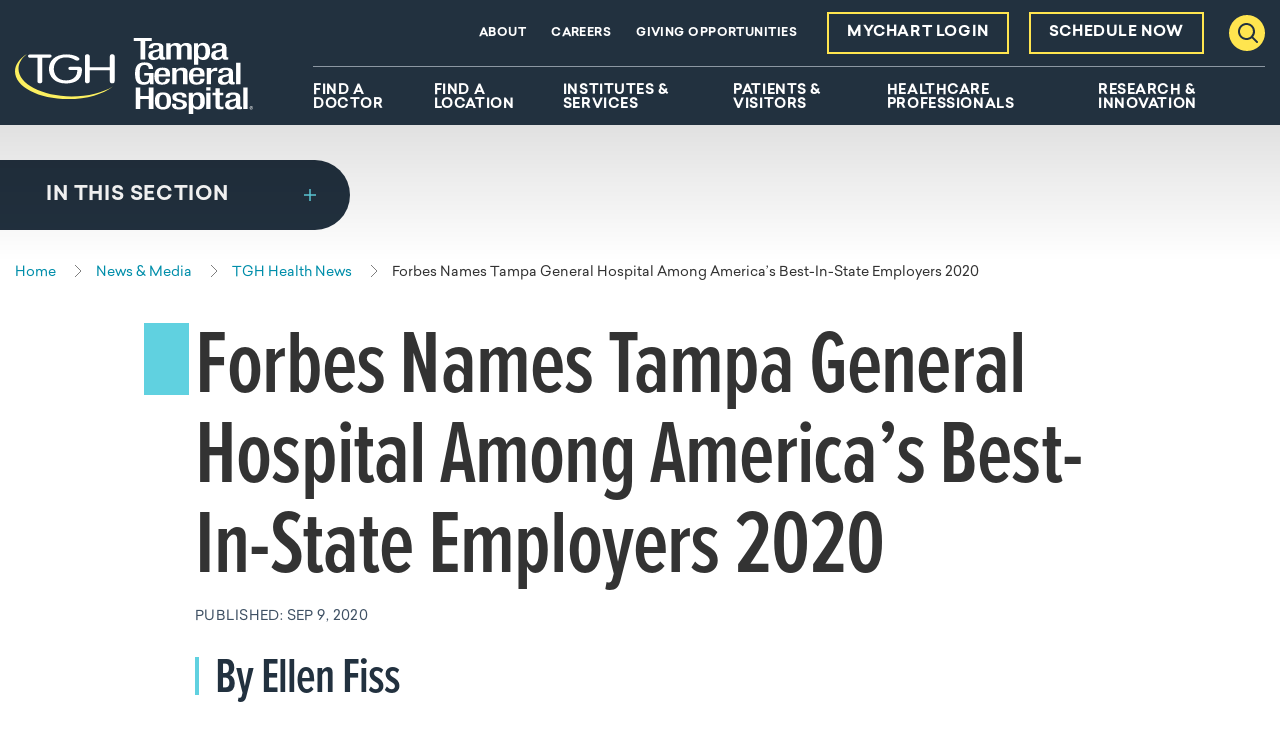

--- FILE ---
content_type: text/html; charset=utf-8
request_url: https://www.tgh.org/news/tgh-health-news/2020/september/forbes-names-tampa-general-hospital-among-americas-best-in-state-employers-2020
body_size: 18963
content:


<!doctype html>
<html class="no-js" lang="en">

<head>
    <script>
document.addEventListener("DOMContentLoaded", function(event) { 
    if(window.location.pathname !== '' && window.location.pathname !== '/') {

        let mynodes = document.querySelectorAll("header>div.alert-banner");
        mynodes.forEach(banner => {
            if (banner.innerText.toLowerCase().search(/cybersecurity/) > -1){
                banner.remove()
            };
        });
    };
});
</script>
<meta name="google-site-verification" content="Pet3tBgVtvvFvc1Ahsh8jTsY_u7_6YhOj0Z4Sr8c2RY" />
<script type="text/javascript">
    (function(){function p(r,e){(e==null||e>r.length)&&(e=r.length);for(var t=0,a=new Array(e);t<e;t++)a[t]=r[t];return a}function v(r){if(Array.isArray(r))return p(r)}function h(r){if(typeof Symbol!="undefined"&&r[Symbol.iterator]!=null||r["@@iterator"]!=null)return Array.from(r)}function A(){throw new TypeError("Invalid attempt to spread non-iterable instance.\nIn order to be iterable, non-array objects must have a [Symbol.iterator]() method.")}function I(r,e){if(r){if(typeof r=="string")return p(r,e);var t=Object.prototype.toString.call(r).slice(8,-1);if(t==="Object"&&r.constructor&&(t=r.constructor.name),t==="Map"||t==="Set")return Array.from(t);if(t==="Arguments"||/^(?:Ui|I)nt(?:8|16|32)(?:Clamped)?Array$/.test(t))return p(r,e)}}function y(r){return v(r)||h(r)||I(r)||A()}var E=function(r,e){if(!e.__SV){try{var t,a,m=window.location,c=m.hash,x=function(n,o){return t=n.match(new RegExp(o+"=([^&]*)")),t?t[1]:null};c&&x(c,"fpState")&&(a=JSON.parse(decodeURIComponent(x(c,"fpState"))),a.action==="fpeditor"&&(window.sessionStorage.setItem("_fpcehash",c),history.replaceState(a.desiredHash||"",r.title,m.pathname+m.search)))}catch(S){}e.__loaded=!1,e.config=!1,e.__SV=2,window.freshpaint=new Proxy(e,{get:function(n,o){return n[o]!==void 0?n[o]:o==="init"?function(l,u,i){var _,d;(_=n)[d="_i"]||(_[d]=[]),n._i.push([l,u||{},i||"freshpaint"])}:function(){for(var l=arguments.length,u=new Array(l),i=0;i<l;i++)u[i]=arguments[i];var _=[o].concat(y(u));return n.push(_),new Proxy(_,{get:function(f,w){return f[w]?f[w]:function(){for(var b=arguments.length,g=new Array(b),s=0;s<b;s++)g[s]=arguments[s];f.length=0,f.push([o].concat(y(u))),f.push([w].concat(y(g)))}}})}}})}};E(document,window.freshpaint||[]);})();
    freshpaint.init("103161b8-dce6-42b9-8b1a-5331a84e52c5");
    freshpaint.page();
</script>
<script src="https://freshpaint-cdn.com/js/103161b8-dce6-42b9-8b1a-5331a84e52c5/freshpaint.js"></script>
<script async src="https://script-app.mercuryhealthcare.com/mhc-orbit-v1.0.min.js"></script>
    

<meta charset="utf-8" />
<meta http-equiv="x-ua-compatible" content="ie=edge">
<meta name="viewport" content="width=device-width, initial-scale=1.0">

    <title>Forbes Names Tampa General Hospital Among America’s Best-In-State Employers 2020 | Tampa General Hospital</title>
<meta name="description" content="">







<meta property="og:title" content="Forbes Names Tampa General Hospital Among America’s Best-In-State Employers 2020 | Tampa General Hospital">
<meta property="og:description" content="">
<meta property="og:url" content="https://www.tgh.org/news/tgh-health-news/2020/september/forbes-names-tampa-general-hospital-among-americas-best-in-state-employers-2020">
<meta property="og:image" content="https://www.tgh.org/-/media/images/news-and-media/tgh-health-news/080204_overall_tgh_exterior-dusk_0.jpg?rev=fd9b4642501d4b5ca014be3c0a94effd">



<meta name="twitter:card" content="summary"> 
<meta name="twitter:site" content="TGHCares"> 
<meta name="twitter:url" content="https://www.tgh.org/news/tgh-health-news/2020/september/forbes-names-tampa-general-hospital-among-americas-best-in-state-employers-2020">
<meta name="twitter:title" content="Forbes Names Tampa General Hospital Among America’s Best-In-State Employers 2020 | Tampa General Hospital">
<meta name="twitter:description" content="">
<meta name="twitter:image" content="https://www.tgh.org/-/media/images/news-and-media/tgh-health-news/080204_overall_tgh_exterior-dusk_0.jpg?rev=fd9b4642501d4b5ca014be3c0a94effd"> 

<link rel="canonical" href="https://www.tgh.org/news/tgh-health-news/2020/september/forbes-names-tampa-general-hospital-among-americas-best-in-state-employers-2020"> 
<link rel="shortcut icon" href="/assets/images/static/favicon-tgh.ico" />


<link rel="stylesheet" href="https://use.typekit.net/xus6sna.css">
<link rel="stylesheet" href="/assets/css/global.css?v=639045035120000000">





    
</head>

<body id="body" data-theme="tgh">
    
    <nav class="skip-links">
        <a href="#main" class="show-on-focus js-skip-link">Skip to main content</a>
        <a href="#nav" class="show-on-focus js-skip-link">Skip to navigation</a>
        <a href="#search" class="show-on-focus js-skip-link">Skip to search</a>
    </nav>

    
<div class="header-sticky-container sticky-container" data-sticky-container>
    <header class="header js-header" data-sticky data-margin-top="0" data-sticky-on="small">
        
        <div class="global-navigation js-global-navigation">
            <div class="inner">
                <a href="/" class="nav__logo"><img src="/-/media/images/testing/logo-white.svg?rev=e5382e53f4024a6f955ca54078bae973&amp;mw=238&amp;mh=76&amp;hash=E51725999A2037D36FB07077F02F54DC" alt="Tampa General Hospital logo"></a>
                <nav class="nav-main show-for-tablet-l" aria-label="Desktop Main Navigation Menu">
                    <div class="nav-main__inner">
                        <ul class="nav-main-items dropdown menu js-nav-main" data-dropdown-menu id="nav" data-close-on-click-inside="false">
                                <li class="nav-main__item">
                                    <a href="https://www.getcare.tgh.org/providers"  class="nav-main__link js-nav-main-link">Find A Doctor</a>

                                </li>
                                <li class="nav-main__item">
                                    <a href="https://www.getcare.tgh.org/locations"  class="nav-main__link js-nav-main-link">Find A Location</a>

                                </li>
                                <li class="nav-main__item">
                                    <a href="/institutes-and-services"  class="nav-main__link js-nav-main-link">Institutes &amp; Services</a>

                                        <ul class="nav-main__flyout menu">
                                            <li class="flyout__content-wrapper">
                                                <div class="flyout__content  flyout__content--two-col">
                                                                                                            <div class="flyout__category">
                                                            <div class="flyout__category__item">
                                                                <div class="flyout__category__title">
                                                                    <h2>
Institutes                                                                    </h2>
                                                                        <p>Find patient-focused, specialty care provided by multidisciplinary teams, powered by academic medicine.</p>
                                                                </div>
                                                                <ul class="flyout__links">
                                                                        <li class="flyout__item">
                                                                            <a href="/institutes-and-services/cancer-institute"  class="flyout__link">
                                                                                <span>Cancer Institute</span> <svg width="8" height="16" viewBox="0 0 8 16" class="icon icon--chevron-right" aria-hidden="true"><use xlink:href="#icon-chevron-right"></use></svg>
                                                                            </a>
                                                                        </li>
                                                                        <li class="flyout__item">
                                                                            <a href="/institutes-and-services/digestive-diseases-institute"  class="flyout__link">
                                                                                <span>Digestive Diseases Institute</span> <svg width="8" height="16" viewBox="0 0 8 16" class="icon icon--chevron-right" aria-hidden="true"><use xlink:href="#icon-chevron-right"></use></svg>
                                                                            </a>
                                                                        </li>
                                                                        <li class="flyout__item">
                                                                            <a href="/institutes-and-services/ent-institute"  class="flyout__link">
                                                                                <span>Ear, Nose &amp; Throat Institute</span> <svg width="8" height="16" viewBox="0 0 8 16" class="icon icon--chevron-right" aria-hidden="true"><use xlink:href="#icon-chevron-right"></use></svg>
                                                                            </a>
                                                                        </li>
                                                                        <li class="flyout__item">
                                                                            <a href="/institutes-and-services/heart-and-vascular-institute"  class="flyout__link">
                                                                                <span>Heart &amp; Vascular Institute</span> <svg width="8" height="16" viewBox="0 0 8 16" class="icon icon--chevron-right" aria-hidden="true"><use xlink:href="#icon-chevron-right"></use></svg>
                                                                            </a>
                                                                        </li>
                                                                        <li class="flyout__item">
                                                                            <a href="/institutes-and-services/childrens-hospital"  class="flyout__link">
                                                                                <span>Muma Children&#39;s Hospital</span> <svg width="8" height="16" viewBox="0 0 8 16" class="icon icon--chevron-right" aria-hidden="true"><use xlink:href="#icon-chevron-right"></use></svg>
                                                                            </a>
                                                                        </li>
                                                                        <li class="flyout__item">
                                                                            <a href="/institutes-and-services/neuroscience-institute"  class="flyout__link">
                                                                                <span>Neuroscience Institute</span> <svg width="8" height="16" viewBox="0 0 8 16" class="icon icon--chevron-right" aria-hidden="true"><use xlink:href="#icon-chevron-right"></use></svg>
                                                                            </a>
                                                                        </li>
                                                                        <li class="flyout__item">
                                                                            <a href="/institutes-and-services/orthopaedic-institute"  class="flyout__link">
                                                                                <span>Orthopaedic Institute</span> <svg width="8" height="16" viewBox="0 0 8 16" class="icon icon--chevron-right" aria-hidden="true"><use xlink:href="#icon-chevron-right"></use></svg>
                                                                            </a>
                                                                        </li>
                                                                        <li class="flyout__item">
                                                                            <a href="/institutes-and-services/transplant-institute"  class="flyout__link">
                                                                                <span>Transplant Institute</span> <svg width="8" height="16" viewBox="0 0 8 16" class="icon icon--chevron-right" aria-hidden="true"><use xlink:href="#icon-chevron-right"></use></svg>
                                                                            </a>
                                                                        </li>
                                                                        <li class="flyout__item">
                                                                            <a href="/institutes-and-services/urology-institute"  class="flyout__link">
                                                                                <span>Urology Institute</span> <svg width="8" height="16" viewBox="0 0 8 16" class="icon icon--chevron-right" aria-hidden="true"><use xlink:href="#icon-chevron-right"></use></svg>
                                                                            </a>
                                                                        </li>
                                                                        <li class="flyout__item">
                                                                            <a href="/institutes-and-services/womens-institute"  class="flyout__link">
                                                                                <span>Women&#39;s Institute</span> <svg width="8" height="16" viewBox="0 0 8 16" class="icon icon--chevron-right" aria-hidden="true"><use xlink:href="#icon-chevron-right"></use></svg>
                                                                            </a>
                                                                        </li>
                                                                </ul>
                                                            </div>
                                                            <div class="flyout__category__item">
                                                                <div class="flyout__category__title">
                                                                    <h2>
Services                                                                    </h2>
                                                                        <p>World-class care from Florida&#39;s leading academic health system. Browse all services available at TGH.</p>
                                                                </div>
                                                                <ul class="flyout__links">
                                                                        <li class="flyout__item">
                                                                            <a href="https://www.tgh.org/institutes-and-services/results?page=1"  class="flyout__link">
                                                                                <span>All Care</span> <svg width="8" height="16" viewBox="0 0 8 16" class="icon icon--chevron-right" aria-hidden="true"><use xlink:href="#icon-chevron-right"></use></svg>
                                                                            </a>
                                                                        </li>
                                                                        <li class="flyout__item">
                                                                            <a href="https://www.tgh.org/institutes-and-services/results?page=1&amp;facet=Condition"  class="flyout__link">
                                                                                <span>All Conditions</span> <svg width="8" height="16" viewBox="0 0 8 16" class="icon icon--chevron-right" aria-hidden="true"><use xlink:href="#icon-chevron-right"></use></svg>
                                                                            </a>
                                                                        </li>
                                                                        <li class="flyout__item">
                                                                            <a href="https://www.tgh.org/institutes-and-services/results?facet=Testing%20and%20Diagnostic&amp;page=1"  class="flyout__link">
                                                                                <span>All Testing &amp; Diagnostics</span> <svg width="8" height="16" viewBox="0 0 8 16" class="icon icon--chevron-right" aria-hidden="true"><use xlink:href="#icon-chevron-right"></use></svg>
                                                                            </a>
                                                                        </li>
                                                                        <li class="flyout__item">
                                                                            <a href="https://www.tgh.org/institutes-and-services/results?page=1&amp;facet=Treatment&amp;page=1"  class="flyout__link">
                                                                                <span>All Treatments</span> <svg width="8" height="16" viewBox="0 0 8 16" class="icon icon--chevron-right" aria-hidden="true"><use xlink:href="#icon-chevron-right"></use></svg>
                                                                            </a>
                                                                        </li>
                                                                        <li class="flyout__item">
                                                                            <a href="/institutes-and-services/behavioral-health-services"  class="flyout__link">
                                                                                <span>Behavioral Health</span> <svg width="8" height="16" viewBox="0 0 8 16" class="icon icon--chevron-right" aria-hidden="true"><use xlink:href="#icon-chevron-right"></use></svg>
                                                                            </a>
                                                                        </li>
                                                                        <li class="flyout__item">
                                                                            <a href="/institutes-and-services/burn-center"  class="flyout__link">
                                                                                <span>Burn Center</span> <svg width="8" height="16" viewBox="0 0 8 16" class="icon icon--chevron-right" aria-hidden="true"><use xlink:href="#icon-chevron-right"></use></svg>
                                                                            </a>
                                                                        </li>
                                                                        <li class="flyout__item">
                                                                            <a href="/institutes-and-services/diabetes-and-endocrinology"  class="flyout__link">
                                                                                <span>Diabetes &amp; Endocrinology</span> <svg width="8" height="16" viewBox="0 0 8 16" class="icon icon--chevron-right" aria-hidden="true"><use xlink:href="#icon-chevron-right"></use></svg>
                                                                            </a>
                                                                        </li>
                                                                        <li class="flyout__item">
                                                                            <a href="/institutes-and-services/extracorporeal-membrane-oxygenation-program"  class="flyout__link">
                                                                                <span>ECMO</span> <svg width="8" height="16" viewBox="0 0 8 16" class="icon icon--chevron-right" aria-hidden="true"><use xlink:href="#icon-chevron-right"></use></svg>
                                                                            </a>
                                                                        </li>
                                                                        <li class="flyout__item">
                                                                            <a href="/institutes-and-services/emergency-and-trauma-center"  class="flyout__link">
                                                                                <span>Emergency &amp; Trauma</span> <svg width="8" height="16" viewBox="0 0 8 16" class="icon icon--chevron-right" aria-hidden="true"><use xlink:href="#icon-chevron-right"></use></svg>
                                                                            </a>
                                                                        </li>
                                                                        <li class="flyout__item">
                                                                            <a href="/institutes-and-services/geriatric-services"  class="flyout__link">
                                                                                <span>Geriatrics</span> <svg width="8" height="16" viewBox="0 0 8 16" class="icon icon--chevron-right" aria-hidden="true"><use xlink:href="#icon-chevron-right"></use></svg>
                                                                            </a>
                                                                        </li>
                                                                        <li class="flyout__item">
                                                                            <a href="/institutes-and-services/global-medicine-program"  class="flyout__link">
                                                                                <span>Global Medicine Program</span> <svg width="8" height="16" viewBox="0 0 8 16" class="icon icon--chevron-right" aria-hidden="true"><use xlink:href="#icon-chevron-right"></use></svg>
                                                                            </a>
                                                                        </li>
                                                                        <li class="flyout__item">
                                                                            <a href="/institutes-and-services/hospital-at-home"  class="flyout__link">
                                                                                <span>Hospital At Home</span> <svg width="8" height="16" viewBox="0 0 8 16" class="icon icon--chevron-right" aria-hidden="true"><use xlink:href="#icon-chevron-right"></use></svg>
                                                                            </a>
                                                                        </li>
                                                                        <li class="flyout__item">
                                                                            <a href="/institutes-and-services/imaging"  class="flyout__link">
                                                                                <span>Imaging</span> <svg width="8" height="16" viewBox="0 0 8 16" class="icon icon--chevron-right" aria-hidden="true"><use xlink:href="#icon-chevron-right"></use></svg>
                                                                            </a>
                                                                        </li>
                                                                        <li class="flyout__item">
                                                                            <a href="/institutes-and-services/pulmonology-and-lung"  class="flyout__link">
                                                                                <span>Pulmonology &amp; Lung</span> <svg width="8" height="16" viewBox="0 0 8 16" class="icon icon--chevron-right" aria-hidden="true"><use xlink:href="#icon-chevron-right"></use></svg>
                                                                            </a>
                                                                        </li>
                                                                        <li class="flyout__item">
                                                                            <a href="/institutes-and-services/rehabilitation"  class="flyout__link">
                                                                                <span>Rehabilitation</span> <svg width="8" height="16" viewBox="0 0 8 16" class="icon icon--chevron-right" aria-hidden="true"><use xlink:href="#icon-chevron-right"></use></svg>
                                                                            </a>
                                                                        </li>
                                                                        <li class="flyout__item">
                                                                            <a href="/institutes-and-services/tampa-general-medical-group-primary-care"  class="flyout__link">
                                                                                <span>Primary Care</span> <svg width="8" height="16" viewBox="0 0 8 16" class="icon icon--chevron-right" aria-hidden="true"><use xlink:href="#icon-chevron-right"></use></svg>
                                                                            </a>
                                                                        </li>
                                                                        <li class="flyout__item">
                                                                            <a href="/institutes-and-services/tgh-urgent-care-powered-by-fast-track"  class="flyout__link">
                                                                                <span>Urgent Care</span> <svg width="8" height="16" viewBox="0 0 8 16" class="icon icon--chevron-right" aria-hidden="true"><use xlink:href="#icon-chevron-right"></use></svg>
                                                                            </a>
                                                                        </li>
                                                                        <li class="flyout__item">
                                                                            <a href="/institutes-and-services/virtual-health"  class="flyout__link">
                                                                                <span>Virtual Health Care</span> <svg width="8" height="16" viewBox="0 0 8 16" class="icon icon--chevron-right" aria-hidden="true"><use xlink:href="#icon-chevron-right"></use></svg>
                                                                            </a>
                                                                        </li>
                                                                </ul>
                                                            </div>
                                                        </div>

                                                </div>
                                            </li>
                                        </ul>
                                </li>
                                <li class="nav-main__item">
                                    <a href="/patients-visitors"  class="nav-main__link js-nav-main-link">Patients &amp; Visitors</a>

                                        <ul class="nav-main__flyout menu">
                                            <li class="flyout__content-wrapper">
                                                <div class="flyout__content  flyout__content--two-col">
                                                                                                            <div class="flyout__category">
                                                            <div class="flyout__category__item">
                                                                <div class="flyout__category__title">
                                                                    <h2>
Patient Resources                                                                    </h2>
                                                                </div>
                                                                <ul class="flyout__links">
                                                                        <li class="flyout__item">
                                                                            <a href="/patients-visitors/accessibility-information"  class="flyout__link">
                                                                                <span>Accessibility Information</span> <svg width="8" height="16" viewBox="0 0 8 16" class="icon icon--chevron-right" aria-hidden="true"><use xlink:href="#icon-chevron-right"></use></svg>
                                                                            </a>
                                                                        </li>
                                                                        <li class="flyout__item">
                                                                            <a href="/patients-visitors/billing-insurance"  class="flyout__link">
                                                                                <span>Billing &amp; Insurance</span> <svg width="8" height="16" viewBox="0 0 8 16" class="icon icon--chevron-right" aria-hidden="true"><use xlink:href="#icon-chevron-right"></use></svg>
                                                                            </a>
                                                                        </li>
                                                                        <li class="flyout__item">
                                                                            <a href="/patients-visitors/classes-events"  class="flyout__link">
                                                                                <span>Classes &amp; Events</span> <svg width="8" height="16" viewBox="0 0 8 16" class="icon icon--chevron-right" aria-hidden="true"><use xlink:href="#icon-chevron-right"></use></svg>
                                                                            </a>
                                                                        </li>
                                                                        <li class="flyout__item">
                                                                            <a href="/patients-visitors/during-your-stay"  class="flyout__link">
                                                                                <span>During Your Stay</span> <svg width="8" height="16" viewBox="0 0 8 16" class="icon icon--chevron-right" aria-hidden="true"><use xlink:href="#icon-chevron-right"></use></svg>
                                                                            </a>
                                                                        </li>
                                                                        <li class="flyout__item">
                                                                            <a href="/patients-visitors/joint-notice-privacy-policy"  class="flyout__link">
                                                                                <span>Joint Notice Privacy Policy</span> <svg width="8" height="16" viewBox="0 0 8 16" class="icon icon--chevron-right" aria-hidden="true"><use xlink:href="#icon-chevron-right"></use></svg>
                                                                            </a>
                                                                        </li>
                                                                        <li class="flyout__item">
                                                                            <a href="/patients-visitors/medical-records"  class="flyout__link">
                                                                                <span>Medical Records</span> <svg width="8" height="16" viewBox="0 0 8 16" class="icon icon--chevron-right" aria-hidden="true"><use xlink:href="#icon-chevron-right"></use></svg>
                                                                            </a>
                                                                        </li>
                                                                        <li class="flyout__item">
                                                                            <a href="/patients-visitors/patient-and-family-advisory-council-pfac"  class="flyout__link">
                                                                                <span>Patient &amp; Family Advisory Council</span> <svg width="8" height="16" viewBox="0 0 8 16" class="icon icon--chevron-right" aria-hidden="true"><use xlink:href="#icon-chevron-right"></use></svg>
                                                                            </a>
                                                                        </li>
                                                                        <li class="flyout__item">
                                                                            <a href="/patients-visitors/patient-meals"  class="flyout__link">
                                                                                <span>Patient Meals</span> <svg width="8" height="16" viewBox="0 0 8 16" class="icon icon--chevron-right" aria-hidden="true"><use xlink:href="#icon-chevron-right"></use></svg>
                                                                            </a>
                                                                        </li>
                                                                        <li class="flyout__item">
                                                                            <a href="/patients-visitors/patient-rights"  class="flyout__link">
                                                                                <span>Patient Rights</span> <svg width="8" height="16" viewBox="0 0 8 16" class="icon icon--chevron-right" aria-hidden="true"><use xlink:href="#icon-chevron-right"></use></svg>
                                                                            </a>
                                                                        </li>
                                                                        <li class="flyout__item">
                                                                            <a href="/patients-visitors/preparing-for-your-stay"  class="flyout__link">
                                                                                <span>Preparing For Your Stay</span> <svg width="8" height="16" viewBox="0 0 8 16" class="icon icon--chevron-right" aria-hidden="true"><use xlink:href="#icon-chevron-right"></use></svg>
                                                                            </a>
                                                                        </li>
                                                                        <li class="flyout__item">
                                                                            <a href="/patients-visitors/preparing-to-go-home"  class="flyout__link">
                                                                                <span>Preparing To Go Home</span> <svg width="8" height="16" viewBox="0 0 8 16" class="icon icon--chevron-right" aria-hidden="true"><use xlink:href="#icon-chevron-right"></use></svg>
                                                                            </a>
                                                                        </li>
                                                                        <li class="flyout__item">
                                                                            <a href="/patients-visitors/quality-metrics"  class="flyout__link">
                                                                                <span>Quality Metrics</span> <svg width="8" height="16" viewBox="0 0 8 16" class="icon icon--chevron-right" aria-hidden="true"><use xlink:href="#icon-chevron-right"></use></svg>
                                                                            </a>
                                                                        </li>
                                                                        <li class="flyout__item">
                                                                            <a href="/patients-visitors/tgh-significant-developmental-and-physical-disabilities-team"  class="flyout__link">
                                                                                <span>Significant Developmental &amp; Physical Disabilities Team</span> <svg width="8" height="16" viewBox="0 0 8 16" class="icon icon--chevron-right" aria-hidden="true"><use xlink:href="#icon-chevron-right"></use></svg>
                                                                            </a>
                                                                        </li>
                                                                        <li class="flyout__item">
                                                                            <a href="/patients-visitors/concerns-and-complaints"  class="flyout__link">
                                                                                <span>Submit a Complaint</span> <svg width="8" height="16" viewBox="0 0 8 16" class="icon icon--chevron-right" aria-hidden="true"><use xlink:href="#icon-chevron-right"></use></svg>
                                                                            </a>
                                                                        </li>
                                                                        <li class="flyout__item">
                                                                            <a href="/patients-visitors/recognition-compliments-and-stories"  class="flyout__link">
                                                                                <span>Submit a Compliment or Story</span> <svg width="8" height="16" viewBox="0 0 8 16" class="icon icon--chevron-right" aria-hidden="true"><use xlink:href="#icon-chevron-right"></use></svg>
                                                                            </a>
                                                                        </li>
                                                                        <li class="flyout__item">
                                                                            <a href="/patients-visitors/department-of-spiritual-health-and-education"  class="flyout__link">
                                                                                <span>Spiritual Health &amp; Education</span> <svg width="8" height="16" viewBox="0 0 8 16" class="icon icon--chevron-right" aria-hidden="true"><use xlink:href="#icon-chevron-right"></use></svg>
                                                                            </a>
                                                                        </li>
                                                                        <li class="flyout__item">
                                                                            <a href="/patients-visitors/patient-video-resources"  class="flyout__link">
                                                                                <span>Video Resources</span> <svg width="8" height="16" viewBox="0 0 8 16" class="icon icon--chevron-right" aria-hidden="true"><use xlink:href="#icon-chevron-right"></use></svg>
                                                                            </a>
                                                                        </li>
                                                                        <li class="flyout__item">
                                                                            <a href="/patients-visitors/what-to-expect-after-your-admission-to-the-hospital"  class="flyout__link">
                                                                                <span>What to Expect After Admission</span> <svg width="8" height="16" viewBox="0 0 8 16" class="icon icon--chevron-right" aria-hidden="true"><use xlink:href="#icon-chevron-right"></use></svg>
                                                                            </a>
                                                                        </li>
                                                                </ul>
                                                            </div>
                                                            <div class="flyout__category__item">
                                                                <div class="flyout__category__title">
                                                                    <h2>
Visitor Information                                                                    </h2>
                                                                </div>
                                                                <ul class="flyout__links">
                                                                        <li class="flyout__item">
                                                                            <a href="/patients-visitors/campus-map"  class="flyout__link">
                                                                                <span>Campus Map</span> <svg width="8" height="16" viewBox="0 0 8 16" class="icon icon--chevron-right" aria-hidden="true"><use xlink:href="#icon-chevron-right"></use></svg>
                                                                            </a>
                                                                        </li>
                                                                        <li class="flyout__item">
                                                                            <a href="/patients-visitors/directions-and-parking-information"  class="flyout__link">
                                                                                <span>Directions &amp; Parking Information</span> <svg width="8" height="16" viewBox="0 0 8 16" class="icon icon--chevron-right" aria-hidden="true"><use xlink:href="#icon-chevron-right"></use></svg>
                                                                            </a>
                                                                        </li>
                                                                        <li class="flyout__item">
                                                                            <a href="/patients-visitors/gift-shop"  class="flyout__link">
                                                                                <span>Gift Shop</span> <svg width="8" height="16" viewBox="0 0 8 16" class="icon icon--chevron-right" aria-hidden="true"><use xlink:href="#icon-chevron-right"></use></svg>
                                                                            </a>
                                                                        </li>
                                                                        <li class="flyout__item">
                                                                            <a href="/patients-visitors/hotel-accommodation"  class="flyout__link">
                                                                                <span>Hotel Accommodations</span> <svg width="8" height="16" viewBox="0 0 8 16" class="icon icon--chevron-right" aria-hidden="true"><use xlink:href="#icon-chevron-right"></use></svg>
                                                                            </a>
                                                                        </li>
                                                                        <li class="flyout__item">
                                                                            <a href="/patients-visitors/discharge-information"  class="flyout__link">
                                                                                <span>Discharge Information</span> <svg width="8" height="16" viewBox="0 0 8 16" class="icon icon--chevron-right" aria-hidden="true"><use xlink:href="#icon-chevron-right"></use></svg>
                                                                            </a>
                                                                        </li>
                                                                        <li class="flyout__item">
                                                                            <a href="/patients-visitors/retail-offerings"  class="flyout__link">
                                                                                <span>Retail Offerings</span> <svg width="8" height="16" viewBox="0 0 8 16" class="icon icon--chevron-right" aria-hidden="true"><use xlink:href="#icon-chevron-right"></use></svg>
                                                                            </a>
                                                                        </li>
                                                                        <li class="flyout__item">
                                                                            <a href="/patients-visitors/visitation-policy"  class="flyout__link">
                                                                                <span>Visitation Policy</span> <svg width="8" height="16" viewBox="0 0 8 16" class="icon icon--chevron-right" aria-hidden="true"><use xlink:href="#icon-chevron-right"></use></svg>
                                                                            </a>
                                                                        </li>
                                                                        <li class="flyout__item">
                                                                            <a href="/patients-visitors/visitor-code-of-conduct"  class="flyout__link">
                                                                                <span>Visitor Code of Conduct</span> <svg width="8" height="16" viewBox="0 0 8 16" class="icon icon--chevron-right" aria-hidden="true"><use xlink:href="#icon-chevron-right"></use></svg>
                                                                            </a>
                                                                        </li>
                                                                </ul>
                                                            </div>
                                                        </div>

                                                </div>
                                            </li>
                                        </ul>
                                </li>
                                <li class="nav-main__item">
                                    <a href="/healthcare-professionals"  class="nav-main__link js-nav-main-link">Healthcare Professionals</a>

                                        <ul class="nav-main__flyout menu">
                                            <li class="flyout__content-wrapper">
                                                <div class="flyout__content  flyout__content--two-col">
                                                                                                            <div class="flyout__category">
                                                            <div class="flyout__category__item">
                                                                <div class="flyout__category__title">
                                                                    <h2>
Quick Links                                                                    </h2>
                                                                </div>
                                                                <ul class="flyout__links">
                                                                        <li class="flyout__item">
                                                                            <a href="/healthcare-professionals/advanced-practice-providers"  class="flyout__link">
                                                                                <span>Advanced Practice Providers</span> <svg width="8" height="16" viewBox="0 0 8 16" class="icon icon--chevron-right" aria-hidden="true"><use xlink:href="#icon-chevron-right"></use></svg>
                                                                            </a>
                                                                        </li>
                                                                        <li class="flyout__item">
                                                                            <a href="/healthcare-professionals/caremesh-preenrollment-signup"  class="flyout__link">
                                                                                <span>CareMESH Pre-Enrollment</span> <svg width="8" height="16" viewBox="0 0 8 16" class="icon icon--chevron-right" aria-hidden="true"><use xlink:href="#icon-chevron-right"></use></svg>
                                                                            </a>
                                                                        </li>
                                                                        <li class="flyout__item">
                                                                            <a href="/healthcare-professionals/tgh-epiclink"  class="flyout__link">
                                                                                <span>EpicLink</span> <svg width="8" height="16" viewBox="0 0 8 16" class="icon icon--chevron-right" aria-hidden="true"><use xlink:href="#icon-chevron-right"></use></svg>
                                                                            </a>
                                                                        </li>
                                                                        <li class="flyout__item">
                                                                            <a href="/healthcare-professionals/hospital-medicine"  class="flyout__link">
                                                                                <span>Hospital Medicine</span> <svg width="8" height="16" viewBox="0 0 8 16" class="icon icon--chevron-right" aria-hidden="true"><use xlink:href="#icon-chevron-right"></use></svg>
                                                                            </a>
                                                                        </li>
                                                                        <li class="flyout__item">
                                                                            <a href="/healthcare-professionals/lab-test-directory"  class="flyout__link">
                                                                                <span>Lab Test Directory</span> <svg width="8" height="16" viewBox="0 0 8 16" class="icon icon--chevron-right" aria-hidden="true"><use xlink:href="#icon-chevron-right"></use></svg>
                                                                            </a>
                                                                        </li>
                                                                        <li class="flyout__item">
                                                                            <a href="/healthcare-professionals/managed-care-credentialing-request"  class="flyout__link">
                                                                                <span>Managed Care Credentialing Requests</span> <svg width="8" height="16" viewBox="0 0 8 16" class="icon icon--chevron-right" aria-hidden="true"><use xlink:href="#icon-chevron-right"></use></svg>
                                                                            </a>
                                                                        </li>
                                                                        <li class="flyout__item">
                                                                            <a href="/healthcare-professionals/medical-staff-office-credentialing-and-privileging-requests"  class="flyout__link">
                                                                                <span>Medical Staff Credentialing &amp; Privileging Requests</span> <svg width="8" height="16" viewBox="0 0 8 16" class="icon icon--chevron-right" aria-hidden="true"><use xlink:href="#icon-chevron-right"></use></svg>
                                                                            </a>
                                                                        </li>
                                                                        <li class="flyout__item">
                                                                            <a href="/healthcare-professionals/tgh-physician-business-development"  class="flyout__link">
                                                                                <span>Physician Business Development</span> <svg width="8" height="16" viewBox="0 0 8 16" class="icon icon--chevron-right" aria-hidden="true"><use xlink:href="#icon-chevron-right"></use></svg>
                                                                            </a>
                                                                        </li>
                                                                        <li class="flyout__item">
                                                                            <a href="/healthcare-professionals/tampa-general-hospital-provider-verification"  class="flyout__link">
                                                                                <span>Provider Verification</span> <svg width="8" height="16" viewBox="0 0 8 16" class="icon icon--chevron-right" aria-hidden="true"><use xlink:href="#icon-chevron-right"></use></svg>
                                                                            </a>
                                                                        </li>
                                                                        <li class="flyout__item">
                                                                            <a href="/healthcare-professionals/refer-a-patient"  class="flyout__link">
                                                                                <span>Refer a Patient</span> <svg width="8" height="16" viewBox="0 0 8 16" class="icon icon--chevron-right" aria-hidden="true"><use xlink:href="#icon-chevron-right"></use></svg>
                                                                            </a>
                                                                        </li>
                                                                </ul>
                                                            </div>
                                                            <div class="flyout__category__item">
                                                                <div class="flyout__category__title">
                                                                    <h2>
Education                                                                    </h2>
                                                                </div>
                                                                <ul class="flyout__links">
                                                                        <li class="flyout__item">
                                                                            <a href="/healthcare-professionals/abdominal-transplant-fellowship"  class="flyout__link">
                                                                                <span>Abdominal Transplant Fellowship</span> <svg width="8" height="16" viewBox="0 0 8 16" class="icon icon--chevron-right" aria-hidden="true"><use xlink:href="#icon-chevron-right"></use></svg>
                                                                            </a>
                                                                        </li>
                                                                        <li class="flyout__item">
                                                                            <a href="/healthcare-professionals/acute-critical-care-occupational-therapy-fellowship-program"  class="flyout__link">
                                                                                <span>Acute &amp; Critical Care OT Fellowship Program</span> <svg width="8" height="16" viewBox="0 0 8 16" class="icon icon--chevron-right" aria-hidden="true"><use xlink:href="#icon-chevron-right"></use></svg>
                                                                            </a>
                                                                        </li>
                                                                        <li class="flyout__item">
                                                                            <a href="/healthcare-professionals/acute-care-physical-therapy-residency-program"  class="flyout__link">
                                                                                <span>Acute Care PT Residency Program</span> <svg width="8" height="16" viewBox="0 0 8 16" class="icon icon--chevron-right" aria-hidden="true"><use xlink:href="#icon-chevron-right"></use></svg>
                                                                            </a>
                                                                        </li>
                                                                        <li class="flyout__item">
                                                                            <a href="/healthcare-professionals/clinical-pastoral-education-program"  class="flyout__link">
                                                                                <span>Clinical Pastoral Education Program</span> <svg width="8" height="16" viewBox="0 0 8 16" class="icon icon--chevron-right" aria-hidden="true"><use xlink:href="#icon-chevron-right"></use></svg>
                                                                            </a>
                                                                        </li>
                                                                        <li class="flyout__item">
                                                                            <a href="/healthcare-professionals/tgh-continuing-medical-education-program"  class="flyout__link">
                                                                                <span>Continuing Medical Education</span> <svg width="8" height="16" viewBox="0 0 8 16" class="icon icon--chevron-right" aria-hidden="true"><use xlink:href="#icon-chevron-right"></use></svg>
                                                                            </a>
                                                                        </li>
                                                                        <li class="flyout__item">
                                                                            <a href="/healthcare-professionals/couris-family-administrative-fellow-program"  class="flyout__link">
                                                                                <span>Couris Family Administrative Fellow Program</span> <svg width="8" height="16" viewBox="0 0 8 16" class="icon icon--chevron-right" aria-hidden="true"><use xlink:href="#icon-chevron-right"></use></svg>
                                                                            </a>
                                                                        </li>
                                                                        <li class="flyout__item">
                                                                            <a href="/healthcare-professionals/grand-rounds"  class="flyout__link">
                                                                                <span>Grand Rounds</span> <svg width="8" height="16" viewBox="0 0 8 16" class="icon icon--chevron-right" aria-hidden="true"><use xlink:href="#icon-chevron-right"></use></svg>
                                                                            </a>
                                                                        </li>
                                                                        <li class="flyout__item">
                                                                            <a href="/healthcare-professionals/neurologic-physical-therapy-residency-program"  class="flyout__link">
                                                                                <span>Neurologic PT Residency Program</span> <svg width="8" height="16" viewBox="0 0 8 16" class="icon icon--chevron-right" aria-hidden="true"><use xlink:href="#icon-chevron-right"></use></svg>
                                                                            </a>
                                                                        </li>
                                                                        <li class="flyout__item">
                                                                            <a href="/healthcare-professionals/otd-capstone-experience"  class="flyout__link">
                                                                                <span>OTD Capstone Experience</span> <svg width="8" height="16" viewBox="0 0 8 16" class="icon icon--chevron-right" aria-hidden="true"><use xlink:href="#icon-chevron-right"></use></svg>
                                                                            </a>
                                                                        </li>
                                                                        <li class="flyout__item">
                                                                            <a href="/healthcare-professionals/pharmacy-residency-programs"  class="flyout__link">
                                                                                <span>Pharmacy Residency Programs</span> <svg width="8" height="16" viewBox="0 0 8 16" class="icon icon--chevron-right" aria-hidden="true"><use xlink:href="#icon-chevron-right"></use></svg>
                                                                            </a>
                                                                        </li>
                                                                        <li class="flyout__item">
                                                                            <a href="/healthcare-professionals/school-of-medical-laboratory-science"  class="flyout__link">
                                                                                <span>School of Medical Laboratory Science</span> <svg width="8" height="16" viewBox="0 0 8 16" class="icon icon--chevron-right" aria-hidden="true"><use xlink:href="#icon-chevron-right"></use></svg>
                                                                            </a>
                                                                        </li>
                                                                        <li class="flyout__item">
                                                                            <a href="/healthcare-professionals/speech-language-pathology-clinical-fellowship-program"  class="flyout__link">
                                                                                <span>Speech-Language Pathology Clinical Fellowship Program</span> <svg width="8" height="16" viewBox="0 0 8 16" class="icon icon--chevron-right" aria-hidden="true"><use xlink:href="#icon-chevron-right"></use></svg>
                                                                            </a>
                                                                        </li>
                                                                </ul>
                                                            </div>
                                                        </div>

                                                </div>
                                            </li>
                                        </ul>
                                </li>
                                <li class="nav-main__item">
                                    <a href="/research-and-innovation"  class="nav-main__link js-nav-main-link">Research &amp; Innovation</a>

                                        <ul class="nav-main__flyout menu">
                                            <li class="flyout__content-wrapper">
                                                <div class="flyout__content  ">
                                                                                                            <ul class="flyout__links">
                                                                <li class="flyout__item">
                                                                    <a href="/research-and-innovation/clinical-trials"  class="flyout__link">Clinical Trials</a> <svg width="8" height="16" viewBox="0 0 8 16" class="icon icon--chevron-right" aria-hidden="true"><use xlink:href="#icon-chevron-right"></use></svg>
                                                                </li>
                                                                <li class="flyout__item">
                                                                    <a href="/defining-medicine"  class="flyout__link">Defining Medicine</a> <svg width="8" height="16" viewBox="0 0 8 16" class="icon icon--chevron-right" aria-hidden="true"><use xlink:href="#icon-chevron-right"></use></svg>
                                                                </li>
                                                                <li class="flyout__item">
                                                                    <a href="/research-and-innovation/office-of-clinical-research"  class="flyout__link">Office of Clinical Research</a> <svg width="8" height="16" viewBox="0 0 8 16" class="icon icon--chevron-right" aria-hidden="true"><use xlink:href="#icon-chevron-right"></use></svg>
                                                                </li>
                                                                <li class="flyout__item">
                                                                    <a href="/research-and-innovation/office-of-research-compliance"  class="flyout__link">Office of Research Compliance</a> <svg width="8" height="16" viewBox="0 0 8 16" class="icon icon--chevron-right" aria-hidden="true"><use xlink:href="#icon-chevron-right"></use></svg>
                                                                </li>
                                                                <li class="flyout__item">
                                                                    <a href="/research-and-innovation/tgh-ventures"  class="flyout__link">TGH Ventures</a> <svg width="8" height="16" viewBox="0 0 8 16" class="icon icon--chevron-right" aria-hidden="true"><use xlink:href="#icon-chevron-right"></use></svg>
                                                                </li>
                                                        </ul>

                                                </div>
                                            </li>
                                        </ul>
                                </li>
                        </ul>
                        <ul class="nav-util-items nav-util-items--right">
                                <li class="nav-util__item"><a href="/about-tgh"  class="nav-util__link">About</a></li>
                                <li class="nav-util__item"><a href="/careers-at-tampa-general"  class="nav-util__link">Careers</a></li>
                                <li class="nav-util__item"><a href="/elevating-excellence"  class="nav-util__link">Giving Opportunities</a></li>
                            <li class="nav-main__ctas-li">
                                <ul class="nav-main__ctas">
                                        <li class="nav-main__cta"><a href="https://mychart.tgh.org/mychart/Authentication/Login" target="_blank" class="cta__link">MyChart Login</a></li>
                                                                            <li class="nav-main__cta"><a href="https://www.getcare.tgh.org/providers"  class="cta__link">Schedule Now</a></li>
                                </ul>
        <button class="nav-main__search-toggle js-search-toggle" type="button" id="search">
            <span class="show-for-sr">Toggle Main Search</span>
            <svg width="20" height="20" viewBox="0 0 20 20" class="icon icon--search" aria-hidden="true">
                <use xlink:href="#icon-search"></use>
            </svg>
        </button>
        <div class="nav-main__flyout nav-main__flyout--search js-search-flyout">
            <div class="flyout__content-wrapper">
                <div class="flyout__content flyout__content--search">

                    <form action="/search" class="flyout__search">
                        <label for="global-search-nav" class="show-for-sr">Search for care</label>
                        <input type="search" class="form__input form__input_search" placeholder="I'm looking for..." id="global-search-nav" name="q" aria-label="Search all TGH" autocomplete="off">
                        <button type="submit" class="form__submit" aria-label="Submit search">
                            <span class="show-for-sr">Submit Search</span><svg width="8" height="13" viewBox="0 0 8 13" class="icon icon--chevron-right" aria-hidden="true">
                                <use xlink:href="#icon-chevron-right"></use>
                            </svg>
                        </button>
                    </form>


                </div>
            </div>
        </div>
                            </li>
                        </ul>
                    </div>
                </nav>

                
                    <nav class="nav-mobile hide-for-tablet-l js-nav-mobile" aria-label="Mobile Navigation Menu">
                        <button class="nav-mobile__toggle js-nav-toggle" type="button">
                            <span class="show-for-sr">Toggle Mobile Navigation</span>
                            <span class="nav-mobile__button-icon" aria-hidden="true"></span>
                            <span class="nav-mobile__button-icon" aria-hidden="true"></span>
                            <span class="nav-mobile__button-icon" aria-hidden="true"></span>
                            <span class="nav-mobile__toggle-text">Menu</span>
                        </button>

                        <div class="nav-mobile__content">
                            <div class="nav-mobile__inner">

        <form action="/search" class="nav-mobile__search-form">
            <input id="nav-mobile-search" name="q" class="form__input form__input_search" placeholder="I'm looking for..." aria-label="Mobile Site Search Input">
            <button type="submit" class="form__submit">
                <span class="show-for-sr">Submit Search</span>&nbsp;<svg width="8" height="16" viewBox="0 0 8 16" class="icon icon--chevron-right" aria-hidden="true"><use xlink:href="#icon-chevron-right"></use></svg>
            </button>
        </form>

                                <ul class="nav-mobile__items drilldown menu vertical" data-drilldown data-auto-height="true" data-parent-link="true">
                                        <li class="nav-mobile__item">
                                            <a   href="https://www.getcare.tgh.org/providers"    class="nav-mobile__link">Find A Doctor</a>
                                        </li>
                                        <li class="nav-mobile__item">
                                            <a   href="https://www.getcare.tgh.org/locations"    class="nav-mobile__link">Find A Location</a>
                                        </li>
                                        <li class="nav-mobile__item">
                                            <a   href="/institutes-and-services"    class="nav-mobile__link">Institutes &amp; Services</a>
                                                <ul class="nav-mobile__l2">
                                                    

                                                        <li class="nav-mobile__l2-item">
                                                            <a  class="nav-mobile__l2-link">Institutes</a>
                                                            <ul class="nav-mobile__l3">
                                                                    <li class="nav-mobile__desc"><p>Find patient-focused, specialty care provided by multidisciplinary teams, powered by academic medicine.</p></li>
                                                                                                                                    <li class="nav-mobile__l3-item">
                                                                        <a   href="/institutes-and-services/cancer-institute"    class="nav-mobile__l3-link">Cancer Institute</a>
                                                                    </li>
                                                                    <li class="nav-mobile__l3-item">
                                                                        <a   href="/institutes-and-services/digestive-diseases-institute"    class="nav-mobile__l3-link">Digestive Diseases Institute</a>
                                                                    </li>
                                                                    <li class="nav-mobile__l3-item">
                                                                        <a   href="/institutes-and-services/ent-institute"    class="nav-mobile__l3-link">Ear, Nose &amp; Throat Institute</a>
                                                                    </li>
                                                                    <li class="nav-mobile__l3-item">
                                                                        <a   href="/institutes-and-services/heart-and-vascular-institute"    class="nav-mobile__l3-link">Heart &amp; Vascular Institute</a>
                                                                    </li>
                                                                    <li class="nav-mobile__l3-item">
                                                                        <a   href="/institutes-and-services/childrens-hospital"    class="nav-mobile__l3-link">Muma Children&#39;s Hospital</a>
                                                                    </li>
                                                                    <li class="nav-mobile__l3-item">
                                                                        <a   href="/institutes-and-services/neuroscience-institute"    class="nav-mobile__l3-link">Neuroscience Institute</a>
                                                                    </li>
                                                                    <li class="nav-mobile__l3-item">
                                                                        <a   href="/institutes-and-services/orthopaedic-institute"    class="nav-mobile__l3-link">Orthopaedic Institute</a>
                                                                    </li>
                                                                    <li class="nav-mobile__l3-item">
                                                                        <a   href="/institutes-and-services/transplant-institute"    class="nav-mobile__l3-link">Transplant Institute</a>
                                                                    </li>
                                                                    <li class="nav-mobile__l3-item">
                                                                        <a   href="/institutes-and-services/urology-institute"    class="nav-mobile__l3-link">Urology Institute</a>
                                                                    </li>
                                                                    <li class="nav-mobile__l3-item">
                                                                        <a   href="/institutes-and-services/womens-institute"    class="nav-mobile__l3-link">Women&#39;s Institute</a>
                                                                    </li>
                                                            </ul>
                                                        </li>
                                                        <li class="nav-mobile__l2-item">
                                                            <a  class="nav-mobile__l2-link">Services</a>
                                                            <ul class="nav-mobile__l3">
                                                                    <li class="nav-mobile__desc"><p>World-class care from Florida&#39;s leading academic health system. Browse all services available at TGH.</p></li>
                                                                                                                                    <li class="nav-mobile__l3-item">
                                                                        <a   href="https://www.tgh.org/institutes-and-services/results?page=1"    class="nav-mobile__l3-link">All Care</a>
                                                                    </li>
                                                                    <li class="nav-mobile__l3-item">
                                                                        <a   href="https://www.tgh.org/institutes-and-services/results?page=1&amp;facet=Condition"    class="nav-mobile__l3-link">All Conditions</a>
                                                                    </li>
                                                                    <li class="nav-mobile__l3-item">
                                                                        <a   href="https://www.tgh.org/institutes-and-services/results?facet=Testing%20and%20Diagnostic&amp;page=1"    class="nav-mobile__l3-link">All Testing &amp; Diagnostics</a>
                                                                    </li>
                                                                    <li class="nav-mobile__l3-item">
                                                                        <a   href="https://www.tgh.org/institutes-and-services/results?page=1&amp;facet=Treatment&amp;page=1"    class="nav-mobile__l3-link">All Treatments</a>
                                                                    </li>
                                                                    <li class="nav-mobile__l3-item">
                                                                        <a   href="/institutes-and-services/behavioral-health-services"    class="nav-mobile__l3-link">Behavioral Health</a>
                                                                    </li>
                                                                    <li class="nav-mobile__l3-item">
                                                                        <a   href="/institutes-and-services/burn-center"    class="nav-mobile__l3-link">Burn Center</a>
                                                                    </li>
                                                                    <li class="nav-mobile__l3-item">
                                                                        <a   href="/institutes-and-services/diabetes-and-endocrinology"    class="nav-mobile__l3-link">Diabetes &amp; Endocrinology</a>
                                                                    </li>
                                                                    <li class="nav-mobile__l3-item">
                                                                        <a   href="/institutes-and-services/extracorporeal-membrane-oxygenation-program"    class="nav-mobile__l3-link">ECMO</a>
                                                                    </li>
                                                                    <li class="nav-mobile__l3-item">
                                                                        <a   href="/institutes-and-services/emergency-and-trauma-center"    class="nav-mobile__l3-link">Emergency &amp; Trauma</a>
                                                                    </li>
                                                                    <li class="nav-mobile__l3-item">
                                                                        <a   href="/institutes-and-services/geriatric-services"    class="nav-mobile__l3-link">Geriatrics</a>
                                                                    </li>
                                                                    <li class="nav-mobile__l3-item">
                                                                        <a   href="/institutes-and-services/global-medicine-program"    class="nav-mobile__l3-link">Global Medicine Program</a>
                                                                    </li>
                                                                    <li class="nav-mobile__l3-item">
                                                                        <a   href="/institutes-and-services/hospital-at-home"    class="nav-mobile__l3-link">Hospital At Home</a>
                                                                    </li>
                                                                    <li class="nav-mobile__l3-item">
                                                                        <a   href="/institutes-and-services/imaging"    class="nav-mobile__l3-link">Imaging</a>
                                                                    </li>
                                                                    <li class="nav-mobile__l3-item">
                                                                        <a   href="/institutes-and-services/pulmonology-and-lung"    class="nav-mobile__l3-link">Pulmonology &amp; Lung</a>
                                                                    </li>
                                                                    <li class="nav-mobile__l3-item">
                                                                        <a   href="/institutes-and-services/rehabilitation"    class="nav-mobile__l3-link">Rehabilitation</a>
                                                                    </li>
                                                                    <li class="nav-mobile__l3-item">
                                                                        <a   href="/institutes-and-services/tampa-general-medical-group-primary-care"    class="nav-mobile__l3-link">Primary Care</a>
                                                                    </li>
                                                                    <li class="nav-mobile__l3-item">
                                                                        <a   href="/institutes-and-services/tgh-urgent-care-powered-by-fast-track"    class="nav-mobile__l3-link">Urgent Care</a>
                                                                    </li>
                                                                    <li class="nav-mobile__l3-item">
                                                                        <a   href="/institutes-and-services/virtual-health"    class="nav-mobile__l3-link">Virtual Health Care</a>
                                                                    </li>
                                                            </ul>
                                                        </li>
                                                </ul>
                                        </li>
                                        <li class="nav-mobile__item">
                                            <a   href="/patients-visitors"    class="nav-mobile__link">Patients &amp; Visitors</a>
                                                <ul class="nav-mobile__l2">
                                                    

                                                        <li class="nav-mobile__l2-item">
                                                            <a  class="nav-mobile__l2-link">Patient Resources</a>
                                                            <ul class="nav-mobile__l3">
                                                                                                                                    <li class="nav-mobile__l3-item">
                                                                        <a   href="/patients-visitors/accessibility-information"    class="nav-mobile__l3-link">Accessibility Information</a>
                                                                    </li>
                                                                    <li class="nav-mobile__l3-item">
                                                                        <a   href="/patients-visitors/billing-insurance"    class="nav-mobile__l3-link">Billing &amp; Insurance</a>
                                                                    </li>
                                                                    <li class="nav-mobile__l3-item">
                                                                        <a   href="/patients-visitors/classes-events"    class="nav-mobile__l3-link">Classes &amp; Events</a>
                                                                    </li>
                                                                    <li class="nav-mobile__l3-item">
                                                                        <a   href="/patients-visitors/during-your-stay"    class="nav-mobile__l3-link">During Your Stay</a>
                                                                    </li>
                                                                    <li class="nav-mobile__l3-item">
                                                                        <a   href="/patients-visitors/joint-notice-privacy-policy"    class="nav-mobile__l3-link">Joint Notice Privacy Policy</a>
                                                                    </li>
                                                                    <li class="nav-mobile__l3-item">
                                                                        <a   href="/patients-visitors/medical-records"    class="nav-mobile__l3-link">Medical Records</a>
                                                                    </li>
                                                                    <li class="nav-mobile__l3-item">
                                                                        <a   href="/patients-visitors/patient-and-family-advisory-council-pfac"    class="nav-mobile__l3-link">Patient &amp; Family Advisory Council</a>
                                                                    </li>
                                                                    <li class="nav-mobile__l3-item">
                                                                        <a   href="/patients-visitors/patient-meals"    class="nav-mobile__l3-link">Patient Meals</a>
                                                                    </li>
                                                                    <li class="nav-mobile__l3-item">
                                                                        <a   href="/patients-visitors/patient-rights"    class="nav-mobile__l3-link">Patient Rights</a>
                                                                    </li>
                                                                    <li class="nav-mobile__l3-item">
                                                                        <a   href="/patients-visitors/preparing-for-your-stay"    class="nav-mobile__l3-link">Preparing For Your Stay</a>
                                                                    </li>
                                                                    <li class="nav-mobile__l3-item">
                                                                        <a   href="/patients-visitors/preparing-to-go-home"    class="nav-mobile__l3-link">Preparing To Go Home</a>
                                                                    </li>
                                                                    <li class="nav-mobile__l3-item">
                                                                        <a   href="/patients-visitors/quality-metrics"    class="nav-mobile__l3-link">Quality Metrics</a>
                                                                    </li>
                                                                    <li class="nav-mobile__l3-item">
                                                                        <a   href="/patients-visitors/tgh-significant-developmental-and-physical-disabilities-team"    class="nav-mobile__l3-link">Significant Developmental &amp; Physical Disabilities Team</a>
                                                                    </li>
                                                                    <li class="nav-mobile__l3-item">
                                                                        <a   href="/patients-visitors/concerns-and-complaints"    class="nav-mobile__l3-link">Submit a Complaint</a>
                                                                    </li>
                                                                    <li class="nav-mobile__l3-item">
                                                                        <a   href="/patients-visitors/recognition-compliments-and-stories"    class="nav-mobile__l3-link">Submit a Compliment or Story</a>
                                                                    </li>
                                                                    <li class="nav-mobile__l3-item">
                                                                        <a   href="/patients-visitors/department-of-spiritual-health-and-education"    class="nav-mobile__l3-link">Spiritual Health &amp; Education</a>
                                                                    </li>
                                                                    <li class="nav-mobile__l3-item">
                                                                        <a   href="/patients-visitors/patient-video-resources"    class="nav-mobile__l3-link">Video Resources</a>
                                                                    </li>
                                                                    <li class="nav-mobile__l3-item">
                                                                        <a   href="/patients-visitors/what-to-expect-after-your-admission-to-the-hospital"    class="nav-mobile__l3-link">What to Expect After Admission</a>
                                                                    </li>
                                                            </ul>
                                                        </li>
                                                        <li class="nav-mobile__l2-item">
                                                            <a  class="nav-mobile__l2-link">Visitor Information</a>
                                                            <ul class="nav-mobile__l3">
                                                                                                                                    <li class="nav-mobile__l3-item">
                                                                        <a   href="/patients-visitors/campus-map"    class="nav-mobile__l3-link">Campus Map</a>
                                                                    </li>
                                                                    <li class="nav-mobile__l3-item">
                                                                        <a   href="/patients-visitors/directions-and-parking-information"    class="nav-mobile__l3-link">Directions &amp; Parking Information</a>
                                                                    </li>
                                                                    <li class="nav-mobile__l3-item">
                                                                        <a   href="/patients-visitors/gift-shop"    class="nav-mobile__l3-link">Gift Shop</a>
                                                                    </li>
                                                                    <li class="nav-mobile__l3-item">
                                                                        <a   href="/patients-visitors/hotel-accommodation"    class="nav-mobile__l3-link">Hotel Accommodations</a>
                                                                    </li>
                                                                    <li class="nav-mobile__l3-item">
                                                                        <a   href="/patients-visitors/discharge-information"    class="nav-mobile__l3-link">Discharge Information</a>
                                                                    </li>
                                                                    <li class="nav-mobile__l3-item">
                                                                        <a   href="/patients-visitors/retail-offerings"    class="nav-mobile__l3-link">Retail Offerings</a>
                                                                    </li>
                                                                    <li class="nav-mobile__l3-item">
                                                                        <a   href="/patients-visitors/visitation-policy"    class="nav-mobile__l3-link">Visitation Policy</a>
                                                                    </li>
                                                                    <li class="nav-mobile__l3-item">
                                                                        <a   href="/patients-visitors/visitor-code-of-conduct"    class="nav-mobile__l3-link">Visitor Code of Conduct</a>
                                                                    </li>
                                                            </ul>
                                                        </li>
                                                </ul>
                                        </li>
                                        <li class="nav-mobile__item">
                                            <a   href="/healthcare-professionals"    class="nav-mobile__link">Healthcare Professionals</a>
                                                <ul class="nav-mobile__l2">
                                                    

                                                        <li class="nav-mobile__l2-item">
                                                            <a  class="nav-mobile__l2-link">Quick Links</a>
                                                            <ul class="nav-mobile__l3">
                                                                                                                                    <li class="nav-mobile__l3-item">
                                                                        <a   href="/healthcare-professionals/advanced-practice-providers"    class="nav-mobile__l3-link">Advanced Practice Providers</a>
                                                                    </li>
                                                                    <li class="nav-mobile__l3-item">
                                                                        <a   href="/healthcare-professionals/caremesh-preenrollment-signup"    class="nav-mobile__l3-link">CareMESH Pre-Enrollment</a>
                                                                    </li>
                                                                    <li class="nav-mobile__l3-item">
                                                                        <a   href="/healthcare-professionals/tgh-epiclink"    class="nav-mobile__l3-link">EpicLink</a>
                                                                    </li>
                                                                    <li class="nav-mobile__l3-item">
                                                                        <a   href="/healthcare-professionals/hospital-medicine"    class="nav-mobile__l3-link">Hospital Medicine</a>
                                                                    </li>
                                                                    <li class="nav-mobile__l3-item">
                                                                        <a   href="/healthcare-professionals/lab-test-directory"    class="nav-mobile__l3-link">Lab Test Directory</a>
                                                                    </li>
                                                                    <li class="nav-mobile__l3-item">
                                                                        <a   href="/healthcare-professionals/managed-care-credentialing-request"    class="nav-mobile__l3-link">Managed Care Credentialing Requests</a>
                                                                    </li>
                                                                    <li class="nav-mobile__l3-item">
                                                                        <a   href="/healthcare-professionals/medical-staff-office-credentialing-and-privileging-requests"    class="nav-mobile__l3-link">Medical Staff Credentialing &amp; Privileging Requests</a>
                                                                    </li>
                                                                    <li class="nav-mobile__l3-item">
                                                                        <a   href="/healthcare-professionals/tgh-physician-business-development"    class="nav-mobile__l3-link">Physician Business Development</a>
                                                                    </li>
                                                                    <li class="nav-mobile__l3-item">
                                                                        <a   href="/healthcare-professionals/tampa-general-hospital-provider-verification"    class="nav-mobile__l3-link">Provider Verification</a>
                                                                    </li>
                                                                    <li class="nav-mobile__l3-item">
                                                                        <a   href="/healthcare-professionals/refer-a-patient"    class="nav-mobile__l3-link">Refer a Patient</a>
                                                                    </li>
                                                            </ul>
                                                        </li>
                                                        <li class="nav-mobile__l2-item">
                                                            <a  class="nav-mobile__l2-link">Education</a>
                                                            <ul class="nav-mobile__l3">
                                                                                                                                    <li class="nav-mobile__l3-item">
                                                                        <a   href="/healthcare-professionals/abdominal-transplant-fellowship"    class="nav-mobile__l3-link">Abdominal Transplant Fellowship</a>
                                                                    </li>
                                                                    <li class="nav-mobile__l3-item">
                                                                        <a   href="/healthcare-professionals/acute-critical-care-occupational-therapy-fellowship-program"    class="nav-mobile__l3-link">Acute &amp; Critical Care OT Fellowship Program</a>
                                                                    </li>
                                                                    <li class="nav-mobile__l3-item">
                                                                        <a   href="/healthcare-professionals/acute-care-physical-therapy-residency-program"    class="nav-mobile__l3-link">Acute Care PT Residency Program</a>
                                                                    </li>
                                                                    <li class="nav-mobile__l3-item">
                                                                        <a   href="/healthcare-professionals/clinical-pastoral-education-program"    class="nav-mobile__l3-link">Clinical Pastoral Education Program</a>
                                                                    </li>
                                                                    <li class="nav-mobile__l3-item">
                                                                        <a   href="/healthcare-professionals/tgh-continuing-medical-education-program"    class="nav-mobile__l3-link">Continuing Medical Education</a>
                                                                    </li>
                                                                    <li class="nav-mobile__l3-item">
                                                                        <a   href="/healthcare-professionals/couris-family-administrative-fellow-program"    class="nav-mobile__l3-link">Couris Family Administrative Fellow Program</a>
                                                                    </li>
                                                                    <li class="nav-mobile__l3-item">
                                                                        <a   href="/healthcare-professionals/grand-rounds"    class="nav-mobile__l3-link">Grand Rounds</a>
                                                                    </li>
                                                                    <li class="nav-mobile__l3-item">
                                                                        <a   href="/healthcare-professionals/neurologic-physical-therapy-residency-program"    class="nav-mobile__l3-link">Neurologic PT Residency Program</a>
                                                                    </li>
                                                                    <li class="nav-mobile__l3-item">
                                                                        <a   href="/healthcare-professionals/otd-capstone-experience"    class="nav-mobile__l3-link">OTD Capstone Experience</a>
                                                                    </li>
                                                                    <li class="nav-mobile__l3-item">
                                                                        <a   href="/healthcare-professionals/pharmacy-residency-programs"    class="nav-mobile__l3-link">Pharmacy Residency Programs</a>
                                                                    </li>
                                                                    <li class="nav-mobile__l3-item">
                                                                        <a   href="/healthcare-professionals/school-of-medical-laboratory-science"    class="nav-mobile__l3-link">School of Medical Laboratory Science</a>
                                                                    </li>
                                                                    <li class="nav-mobile__l3-item">
                                                                        <a   href="/healthcare-professionals/speech-language-pathology-clinical-fellowship-program"    class="nav-mobile__l3-link">Speech-Language Pathology Clinical Fellowship Program</a>
                                                                    </li>
                                                            </ul>
                                                        </li>
                                                </ul>
                                        </li>
                                        <li class="nav-mobile__item">
                                            <a   href="/research-and-innovation"    class="nav-mobile__link">Research &amp; Innovation</a>
                                                <ul class="nav-mobile__l2">
                                                    

                                                            <li class="nav-mobile__l2-item">
                                                                <a   href="/research-and-innovation/clinical-trials"    class="nav-mobile__l2-link">Clinical Trials</a>
                                                            </li>
                                                            <li class="nav-mobile__l2-item">
                                                                <a   href="/defining-medicine"    class="nav-mobile__l2-link">Defining Medicine</a>
                                                            </li>
                                                            <li class="nav-mobile__l2-item">
                                                                <a   href="/research-and-innovation/office-of-clinical-research"    class="nav-mobile__l2-link">Office of Clinical Research</a>
                                                            </li>
                                                            <li class="nav-mobile__l2-item">
                                                                <a   href="/research-and-innovation/office-of-research-compliance"    class="nav-mobile__l2-link">Office of Research Compliance</a>
                                                            </li>
                                                            <li class="nav-mobile__l2-item">
                                                                <a   href="/research-and-innovation/tgh-ventures"    class="nav-mobile__l2-link">TGH Ventures</a>
                                                            </li>
                                                </ul>
                                        </li>

                                        <li class="nav-util__item"><a href="/about-tgh"  class="nav-util__link">About</a></li>
                                        <li class="nav-util__item"><a href="/careers-at-tampa-general"  class="nav-util__link">Careers</a></li>
                                        <li class="nav-util__item"><a href="/elevating-excellence"  class="nav-util__link">Giving Opportunities</a></li>
                                </ul>
                            </div>
                        </div>
                    </nav>
            </div>
        </div>
    </header>
</div>
    
    

    <main class="main" id="main">
        <section class="content-block">
            
                <nav class="section-nav">
        <button class="section-nav__toggle js-section-nav__toggle" type="button" data-toggle="section-nav-0" aria-label="Toggle section menu" data-in-view="once">
            <span class="section-nav__toggle-text">In This Section</span>
            <span class="section-nav__toggle-icon" aria-hidden="true"></span>
        </button>
        <div class="section-nav__menu off-canvas-absolute" id="section-nav-0" data-off-canvas role="menu">
            <span class="section-nav__menu__title">
                <a href="/news" >News &amp; Media</a>
            </span>
            <ul class="vertical menu accordion-menu" data-accordion-menu data-submenu-toggle="true">
                    <li>
                        <a href="/news/news-results" >View all TGH News</a>
                    </li>
                    <li>
                        <a href="/news/blog" >Blog</a>
                            <ul class="menu vertical nested ">
                                    <li><a href="/news/blog/celebrating-40-years-midwifery" >Celebrating 40 years of Midwifery at Tampa General Hospital</a></li>
                                    <li><a href="/news/blog/how-tgh-pituitary-team-decoded-a-cushing-disease-diagnosis" >Mystery Symptoms: How TGH’s Pituitary Team Decoded a Cushing’s Disease Diagnosis</a></li>
                                    <li><a href="/news/blog/tgh-surgeons-highlight-parathyroid-awareness-month-with-visit-from-barcelona-surgeon" >Global Leaders in Parathyroid Care: Renowned Tampa General Surgeons Highlight Parathyroid Awareness Month With Visit From Barcelona Surgeon </a></li>
                            </ul>
                    </li>
                    <li>
                        <a href="/news/tgh-health-news" >TGH Health News</a>
                    </li>
                    <li>
                        <a href="/news/tgh-in-the-news" >TGH In the News</a>
                    </li>
                    <li>
                        <a href="/news/tgh-press-releases" >TGH Press Releases</a>
                    </li>
                    <li>
                        <a href="/news/advances-magazine" >Advances Magazine</a>
                    </li>
                    <li>
                        <a href="/news/media-resources" >Media Resources</a>
                    </li>
                    <li>
                        <a href="/news/accolades-news" >Accolades and Recognition</a>
                    </li>
                    <li>
                        <a href="/news/facilities-and-expansion-news" >Facilities and Expansion News</a>
                    </li>
                    <li>
                        <a href="/news/innovation-and-technology-news" >Innovation and Technology</a>
                    </li>
                    <li>
                        <a href="/news/tgh-fact-sheet" >TGH Fact Sheet</a>
                    </li>
            </ul>
        </div>
    </nav>
    <div class="breadcrumbs js-breadcrumbs" data-component="Breadcrumbs">
        <nav aria-label="Breadcrumb Navigation">
            <ul>
                    <li class="breadcrumbs__item">
                        <a class="breadcrumbs__link" href="/">
                            <span>Home</span>
                            <svg width="8" height="16" viewBox="0 0 8 16" class="icon icon--chevron-right" aria-hidden="true">
                                <use xlink:href="#icon-chevron-right"></use>
                            </svg>
                        </a>
                    </li>
                    <li class="breadcrumbs__item">
                        <a class="breadcrumbs__link" href="/news">
                            <span>News &amp; Media</span>
                            <svg width="8" height="16" viewBox="0 0 8 16" class="icon icon--chevron-right" aria-hidden="true">
                                <use xlink:href="#icon-chevron-right"></use>
                            </svg>
                        </a>
                    </li>
                    <li class="breadcrumbs__item">
                        <a class="breadcrumbs__link" href="/news/tgh-health-news">
                            <span>TGH Health News</span>
                            <svg width="8" height="16" viewBox="0 0 8 16" class="icon icon--chevron-right" aria-hidden="true">
                                <use xlink:href="#icon-chevron-right"></use>
                            </svg>
                        </a>
                    </li>
                <li class="breadcrumbs__item breadcrumbs__item--current">
                    <span class="breadcrumbs__current">Forbes Names Tampa General Hospital Among America’s Best-In-State Employers 2020</span>
                </li>
            </ul>
        </nav>
    </div>

    <div class="u-content-narrow">
        
<div class="page-title" data-in-view="once">
    <h1 class="page-title__text">Forbes Names Tampa General Hospital Among America’s Best-In-State Employers 2020</h1>

                <span class="page-title__date">
                    Published:&nbsp;Sep 9, 2020
                </span>
                <div class="rtf">
                    <h3>By&nbsp;Ellen Fiss</h3>
                </div>

</div>

    <div class="rtf">
        <img src="/-/media/images/news-and-media/tgh-health-news/080204_overall_tgh_exterior-dusk_0.jpg?rev=fd9b4642501d4b5ca014be3c0a94effd&amp;hash=3B75732321013D168347B865D3A4EC72" alt="080204_overall_tgh_exterior-dusk_0"><h3 align="center"><em>The hospital ranks 14 out of 100 top employers and third in the Healthcare &amp; Social Industries. </em></h3>
<p> </p>
<p>Tampa General Hospital is honored to be named to  <a href="https://www.forbes.com/best-employers-by-state/#53c0f308487a">Forbes list of America’s Best-In-State Employers 2020</a>. The 1006-bed academic medical center was ranked 14 out of 100 top employers in Florida and third in the Healthcare &amp; Social Industry category. </p>
<p>The award is presented by Forbes and Statista, Inc., the world-leading statistics portal and industry ranking provider.</p>
<p>Forbes and Statista selected America’s Best-in-State Employers based on an independent survey of approximately 80,000 U.S. employees working for companies employing at least 500 people in their U.S. operations. Employee recommendations were evaluated in each state.</p>
<p>“At TGH, our history reflects a strong commitment to the ongoing support and development of our 8,500+ team members. We’re honored to receive such prestigious recognition,” said Chris Roederer, Senior Vice president and Chief Human Resources Officer.</p>
<p>The study assessed each company based on several factors:</p>
<ul><li>Atmosphere and development</li>
<li>Company image</li>
<li>Working conditions</li>
<li>Salaries and wages</li>
<li>Diversity  </li>
</ul><p>Tampa General Hospital employs 8,500 team members at more than 50 owned or affiliated locations in the region. Recruitment and retention of exceptional talent is a top strategic initiative at TGH. Strong benefits, generous accumulated time off (ATO), flexible work schedules and supportive solutions to address present day challenges provides for high employee satisfaction. A Team Member Emergency Fund offers financial support to those with unexpected hardships. And a robust training and career development program provides many job advancement opportunities.</p>
<p>TGH also offers on-site child care, and an extensive wellness program, at no cost. The multi-faceted health and wellness program is intended to motivate team members to lead physically, mentally, and emotionally healthy lifestyles. Every team member is encouraged to provide an environment of kindness and respect and strive for world-class excellence.</p>
<p>The hospital is an equal opportunity educator and employer. If you are interested in learning more about a career with Tampa General, please visit the website at <a href="http://www.tgh.org/careers" target="_blank">www.tgh.org/careers</a> or call (813) 844-7551.</p>
<p> </p>
<p><strong>ABOUT TAMPA GENERAL HOSPITAL</strong><br />
Tampa General Hospital, a 1006-bed non-profit academic medical center, delivers world-class care as the region’s only center for Level l trauma and comprehensive burn care. It is one of the nation’s busiest adult solid organ transplant centers and is the primary teaching hospital for the USF Health Morsani College of Medicine. With five medical helicopters, Tampa General Hospital transports critically injured or ill patients from 23 surrounding counties to receive the advanced care they need. Tampa General houses a nationally accredited comprehensive stroke center and its 32-bed Neuroscience Intensive Care Unit is the largest on the West Coast of Florida<strong>. </strong>It also is home to the Jennifer Leigh Muma 82-bed Level IV neonatal intensive care unit, and a nationally accredited rehabilitation center. Tampa General Hospital’s footprint includes 17 Tampa General Medical Group Primary Care offices, TGH Family Care Center Kennedy, TGH Brandon Healthplex, TGH Virtual Health and 18 outpatient Radiology Centers. Tampa Bay residents also receive world-class care from the <a href="https://www.fasttrackurgentcare.com/">TGH Urgent Care powered by Fast Track</a> network of clinics, and they can even receive home visits in select areas through <a href="https://www.tgh.org/services/tampa-general-hospital%E2%80%99s-urgent-care-home-powered-fast-track">TGH Urgent Care at Home, powered by Fast Track</a>.  <a name="_Hlk46325937" id="_Hlk46325937">As one of the largest hospitals in Florida, Tampa General Hospital is first in the state to partner with GE Healthcare and open a clinical command center that uses artificial intelligence and predictive analytics to improve and better coordinate patient care at a lower cost.  </a>For more information, go to <a href="https://urldefense.proofpoint.com/v2/url?u=https-3A__nam03.safelinks.protection.outlook.com_-3Furl-3Dhttp-253A-252F-252Fwww.tgh.org-252F-26data-3D02-257C01-257Cvbrezina-2540bizjournals.com-257Cf2e2d63608434741be5808d6da46d8e5-257Cc8f302bab2fe4389b720e285f4fe1b2a-257C0-257C0-257C636936395161382753-26sdata-3DnXYAWvSI3M5QjqJ36umjin5xRv15GWc-252Bw1ndGpquSCg-253D-26reserved-3D0&amp;d=DwMGaQ&amp;c=WxSiHUljzaZa6AO7gfNF1nsjLMo-cFTcJAt_xkKy0sg&amp;r=xKA_5HdAfl7puMy_UP7-mg&amp;m=Ax0ctjex1HE2Jlxu5OCmeaGDeL9ujOisOhrIov5WZus&amp;s=CQZz0mAkd3cKxldCvimXsYeBo3t06jb8c0Oo8tJUkqw&amp;e=">www.tgh.org</a>.</p>
<p><strong>ABOUT FORBES MEDIA</strong><br />
The defining voice of entrepreneurial capitalism, Forbes champions success by celebrating those who have made it, and those who aspire to make it. Forbes convenes and curates the most influential leaders and entrepreneurs who are driving change, transforming business and making a significant impact on the world. The Forbes brand today reaches more than 120 million people worldwide through its trusted journalism, signature LIVE events, custom marketing programs and 40 licensed local editions in 70 countries. Forbes Media’s brand extensions include real estate, education and financial services license agreements. For more information, visit the <a href="https://urldefense.com/v3/__https:/www.forbes.com/pr/*47fadf455a1c__;Iw!!PIZeeW5wscynRQ!_WSXomgVF41vHC6m3ZYFfQQkDN4fQ8m7SklfXAXc2vUgcPePLq672cc9JMT1MBNjSg%24" target="_blank">Forbes News Hub</a> or <a href="https://urldefense.com/v3/__https:/www.forbes.com/connect/__;!!PIZeeW5wscynRQ!_WSXomgVF41vHC6m3ZYFfQQkDN4fQ8m7SklfXAXc2vUgcPePLq672cc9JMSwGMRhow%24" target="_blank">Forbes Connect</a></p>

    </div>

    </div>




        </section>
        
    </main>

    
    <footer id="footer" class="footer">
    <div class="footer__inner" data-in-view="once">
        <div class="footer__col">
            <a href="/" class="footer__logo"><img src="/-/media/images/testing/logo-white.svg?rev=e5382e53f4024a6f955ca54078bae973&amp;mw=238&amp;mh=76&amp;hash=E51725999A2037D36FB07077F02F54DC" alt="Tampa General Hospital logo"></a> 
            <div class="footer__meta">
                    <div class="footer__contact-info"><a href="tel:8138447000">(813) 844-7000</a></div>
                                    <a href="/about-tgh/contact-us"  class="footer__contact-link">
                        <span class="footer__contact-link__inner">
                            Contact Us
                            <svg width="8" height="13" viewBox="0 0 8 13" class="icon icon--chevron-right" aria-hidden="true">
                                <use xlink:href="#icon-chevron-right"></use>
                            </svg>
                        </span>
                    </a>
                                    <a href="/foundation/giving/make-a-gift"  class="footer__contact-link">
                        <span class="footer__contact-link__inner">
                            Make A Gift
                            <svg width="8" height="13" viewBox="0 0 8 13" class="icon icon--chevron-right" aria-hidden="true">
                                <use xlink:href="#icon-chevron-right"></use>
                            </svg>
                        </span>
                    </a>
            </div>
        </div>

        <div class="footer__col">
            <nav class="footer__nav">
                <ul>
                        <li class="footer__nav-item">
                            <span class="footer__nav-item__title">About TGH</span>
                            <ul class="menu vertical nested">
                                    <li><a href="/about-tgh" >About Tampa General Hospital</a></li>
                                    <li><a href="/about-tgh/tampa-general-hospital-leadership" >Leadership Team</a></li>
                                    <li><a href="/about-tgh/academic-health-system" >About our Academic Health System</a></li>
                                    <li><a href="/foundation" >TGH Foundation</a></li>
                                    <li><a href="/about-tgh/tgh-annual-report" target="_blank">TGH Annual Report</a></li>
                                    <li><a href="https://lsc-pagepro.mydigitalpublication.com/publication/?i=839176" target="_blank">Advances Magazine</a></li>
                                    <li><a href="/about-tgh/community-health-and-wellness" >Community Health &amp; Wellness</a></li>
                                    <li><a href="/institutes-and-services/employer-solutions" >Employer Solutions</a></li>
                                    <li><a href="/nondiscrimination-policy" >Nondiscrimination Policy</a></li>
                            </ul>
                        </li>
                        <li class="footer__nav-item">
                            <span class="footer__nav-item__title">For Patients</span>
                            <ul class="menu vertical nested">
                                    <li><a href="/patients-visitors/accessibility-information" >Accessibility Information</a></li>
                                    <li><a href="/patients-visitors/billing-insurance" >Billing &amp; Insurance</a></li>
                                    <li><a href="/patients-visitors/classes-events" >Classes &amp; Events</a></li>
                                    <li><a href="/facial-masking-policy" >Facial Masking Policy</a></li>
                                    <li><a href="/healthcare-professionals/lab-test-directory" >Lab Test Directory</a></li>
                                    <li><a href="/patients-visitors/medical-records" >Medical Records</a></li>
                                    <li><a href="/patients-visitors/patient-meals" >Patient Meals</a></li>
                                    <li><a href="https://www.tgh.org/patients-visitors/billing-insurance/hospital-services-charges#price-transparency" >Price Transparency</a></li>
                                    <li><a href="/patients-visitors/concerns-and-complaints" >Submit a Complaint</a></li>
                            </ul>
                        </li>
                        <li class="footer__nav-item">
                            <span class="footer__nav-item__title">For Healthcare Professionals</span>
                            <ul class="menu vertical nested">
                                    <li><a href="/healthcare-professionals/refer-a-patient" >Refer a Patient</a></li>
                                    <li><a href="/healthcare-professionals/tgh-epiclink" >EpicLink</a></li>
                                    <li><a href="/defining-medicine" >Defining Medicine</a></li>
                                    <li><a href="/healthcare-professionals/caremesh-preenrollment-signup" >CareMESH Pre-Enrollment</a></li>
                                    <li><a href="/healthcare-professionals/medical-staff-office-credentialing-and-privileging-requests" >Medical Staff Credentialing &amp; Privileging Requests</a></li>
                                    <li><a href="/careers-at-tampa-general" >Careers</a></li>
                                    <li><a href="/healthcare-professionals/managed-care-credentialing-request" >Managed Care Credentialing Requests</a></li>
                            </ul>
                        </li>
                        <li class="footer__nav-item">
                            <span class="footer__nav-item__title">Stay Connected</span>
                            <ul class="menu vertical nested">
                                    <li><a href="/news" >News &amp; Media</a></li>
                                    <li><a href="/patients-visitors/classes-events" >Classes &amp; Events</a></li>
                            </ul>
                        </li>
                </ul>
            </nav>
        </div>

        <div class="footer__footer">
                <div class="footer__meta-row">
                    <div class="footer-social">
                            <span class="footer-social__title">FOLLOW US ON SOCIAL MEDIA</span>
                                                    <a href="https://www.youtube.com/user/tampageneralhospital" class="footer-social__link" ><img src="/-/media/images/social-media-icons/youtube.svg?rev=82e89269ec814d94bfc977331f79a781" alt="YouTube"></a>
                            <a href="https://twitter.com/TGHCares" class="footer-social__link" ><img src="/-/media/images/social-media-icons/x_social_icon_white.svg?rev=8292e66ba5ce4aa089c61dcd8c464120" alt="X"></a>
                            <a href="https://www.instagram.com/tghcares/" class="footer-social__link" ><img src="/-/media/images/social-media-icons/instagram.svg?rev=d885f11ab79745daae0380767171f671" alt="Instagram"></a>
                            <a href="https://www.facebook.com/tampageneralhospital/" class="footer-social__link" ><img src="/-/media/images/social-media-icons/facebook.svg?rev=b8364df86cef400c9c90f64929cbbe42" alt="Facebook"></a>
                            <a href="https://www.linkedin.com/company/tampa-general-hospital" class="footer-social__link" ><img src="/-/media/images/social-media-icons/linkedin.svg?rev=914b239c88b448589814342e3d7e4393" alt="LinkedIn"></a>
                                                    <a href="https://adasitecompliancetools.com/ap.asp?h=TGH" target="_blank"><img src="/-/media/images/social-media-icons/apolicy.png?rev=41f6268f64384d3caa6b4970ddd8fa69" alt="ADA Site Compliance-Accessibility Policy"></a>
                    </div>
                </div>
            <div class="footer__meta-row">
                <span class="footer__copyright">&#169; 2026 Tampa General Hospital</span>
                <nav class="footer__nav-util">
                    <ul>
                            <li><a href="/accessibility-compliance-policy" >Compliance</a></li>
                            <li><a href="/nondiscrimination-policy" >Nondiscrimination Policy</a></li>
                            <li><a href="/privacy-policy" >Privacy Policy</a></li>
                            <li><a href="/terms-of-use" >Terms of Use</a></li>
                    </ul>
                </nav>
            </div>
        </div>
    </div>
</footer>

    <script type="text/javascript">
    window.JSON_ENDPOINTS = {
        'care-data': '/api/care/GetCareData',
        'news': '/api/news/GetNewsData',    
        'media-list': '/api/multimedia/GetMultimediaData'
    }
</script>
<script src="/assets/js/main.js?v=639045035120000000"></script>





</body>
</html>


--- FILE ---
content_type: image/svg+xml
request_url: https://www.tgh.org/-/media/images/social-media-icons/instagram.svg?rev=d885f11ab79745daae0380767171f671
body_size: 1161
content:
<?xml version="1.0" encoding="utf-8"?>
<!-- Generator: Adobe Illustrator 24.3.0, SVG Export Plug-In . SVG Version: 6.00 Build 0)  -->
<svg version="1.1" id="Layer_1" xmlns="http://www.w3.org/2000/svg" xmlns:xlink="http://www.w3.org/1999/xlink" x="0px" y="0px"
	 viewBox="0 0 20 20" style="enable-background:new 0 0 20 20;" xml:space="preserve">
<style type="text/css">
	.st0{fill-rule:evenodd;clip-rule:evenodd;fill:#FFFFFF;}
</style>
<path class="st0" d="M5.8,0.1C4.2,0.2,2.7,0.6,1.6,1.7C0.4,2.9,0,4.3-0.1,5.9c0,1-0.3,8.6,0.5,10.6c0.5,1.3,1.6,2.4,3,2.9
	c0.6,0.2,1.4,0.4,2.5,0.5c9,0.4,12.3,0.2,13.7-3.4c0.2-0.6,0.4-1.4,0.5-2.4c0.4-8.9-0.1-10.8-1.6-12.4C17.1,0.5,15.7-0.3,5.8,0.1
	 M5.9,18.1c-1,0-1.5-0.2-1.9-0.3c-0.9-0.3-1.6-1-1.9-1.9C1.5,14.3,1.7,7.1,1.7,6C1.8,4.8,2,3.8,2.9,3c1-1,2.3-1.5,11.2-1.1
	c1.2,0.1,2.2,0.3,3,1.1c1,1,1.5,2.3,1.1,11c0,1-0.2,1.5-0.3,1.8C16.9,18.2,14.8,18.5,5.9,18.1 M14.2,4.7c0,0.7,0.5,1.2,1.2,1.2
	s1.2-0.5,1.2-1.2S16,3.5,15.4,3.5S14.2,4,14.2,4.7 M4.8,10c0,2.8,2.3,5.1,5.2,5.1s5.2-2.3,5.2-5.1S12.8,4.9,10,4.9S4.8,7.2,4.8,10
	 M6.6,10c0-1.8,1.5-3.3,3.4-3.3s3.4,1.5,3.4,3.3c0,1.8-1.5,3.3-3.4,3.3S6.6,11.8,6.6,10"/>
</svg>


--- FILE ---
content_type: image/svg+xml
request_url: https://www.tgh.org/assets/images/icons/chevron-plus--teal.svg
body_size: 968
content:
<svg xmlns="http://www.w3.org/2000/svg" xmlns:xlink="http://www.w3.org/1999/xlink" version="1.1" style="" xml:space="preserve" width="512" height="512"><rect id="backgroundrect" width="100%" height="100%" x="0" y="0" fill="none" stroke="none"/>
















<g class="currentLayer" style=""><title>Layer 1</title><g id="svg_1" class="selected" fill-opacity="1" fill="#60d1e0">
	<g id="svg_2" fill="#60d1e0">
		<polygon points="289.391,222.609 289.391,0 222.609,0 222.609,222.609 0,222.609 0,289.391 222.609,289.391 222.609,512     289.391,512 289.391,289.391 512,289.391 512,222.609   " id="svg_3" fill="#60d1e0"/>
	</g>
</g><g id="svg_4">
</g><g id="svg_5">
</g><g id="svg_6">
</g><g id="svg_7">
</g><g id="svg_8">
</g><g id="svg_9">
</g><g id="svg_10">
</g><g id="svg_11">
</g><g id="svg_12">
</g><g id="svg_13">
</g><g id="svg_14">
</g><g id="svg_15">
</g><g id="svg_16">
</g><g id="svg_17">
</g><g id="svg_18">
</g></g></svg>

--- FILE ---
content_type: application/x-javascript
request_url: https://www.tgh.org/assets/js/134.js
body_size: 846
content:
(self.webpackChunkTGH=self.webpackChunkTGH||[]).push([[134],{7134:function(e,t,o){o.r(t);var n=o(2674),s=o.n(n);t.default=(()=>{let r="is-in-view",t,a,n=()=>{t.each(function(){let t=s()(this),e=t.hasClass(r),n=t.closest(["data-in-view-container"]);if("once"!==t.data("in-view")||!e){let e=(e=>{var{top:e,bottom:t}=e.getBoundingClientRect(),n=s()(".js-header").outerHeight()||0,i=window.innerHeight||document.documentElement.clientHeight;return n<t&&e<i})(this);if(n.length&&(e=e&&({node:i,container:o}=[{node:this,container:n}][0],i=s()(i),i=(l=i.position().top)+i.outerHeight(),o=o.outerHeight(),0<i)&&l<o),t.toggleClass(r,e),e){i=t.find(".js-letterize");if(i.length){let e=a.AnimateLetters;e.trigger(t,i)}}var i,o,l}})},i=()=>{setTimeout(function(){n();let t=s()("[data-in-view-container]").add(window);t.on("scroll",Foundation.util.throttle(()=>n(),50)),Promise.resolve().then(o.t.bind(o,8247,23)).then(({default:e})=>{t.on("resize",e(()=>n(),150))})},500)};return{init:e=>{(t=e).find(".js-letterize").length?o.e(939).then(o.bind(o,7939)).then(({default:e})=>{a={...a,AnimateLetters:e},i()}):i()},toggleInView:n}})()}}]);

--- FILE ---
content_type: image/svg+xml
request_url: https://www.tgh.org/-/media/images/social-media-icons/youtube.svg?rev=82e89269ec814d94bfc977331f79a781
body_size: 1358
content:
<?xml version="1.0" encoding="utf-8"?>
<!-- Generator: Adobe Illustrator 25.2.0, SVG Export Plug-In . SVG Version: 6.00 Build 0)  -->
<svg version="1.1" id="Layer_1" xmlns="http://www.w3.org/2000/svg" xmlns:xlink="http://www.w3.org/1999/xlink" x="0px" y="0px"
	 viewBox="0 0 23 16" style="enable-background:new 0 0 23 16;" xml:space="preserve">
<style type="text/css">
	.st0{fill-rule:evenodd;clip-rule:evenodd;fill:#FFFFFF;}
</style>
<g id="Homepage---R1">
	<g id="HP-R1-D2-Mobile" transform="translate(-149.000000, -6731.000000)">
		<g id="COMP-3" transform="translate(11.000000, 5783.000000)">
			<g id="Social" transform="translate(24.000000, 903.000000)">
				<g id="YT" transform="translate(105.500000, 33.000000)">
					<path id="Youtube" class="st0" d="M18,24l6-3.5L18,17V24z M30.6,14.5c0.2,0.8,0.3,1.9,0.4,3.4l0,2.1l0,2.1
						c-0.1,1.6-0.2,2.7-0.4,3.5c-0.1,0.5-0.4,0.9-0.7,1.2c-0.3,0.4-0.8,0.6-1.2,0.8c-0.7,0.2-2.3,0.3-4.9,0.4L20,28l-3.7,0
						c-2.6-0.1-4.2-0.2-4.9-0.4c-0.5-0.1-0.9-0.4-1.2-0.8c-0.3-0.4-0.6-0.8-0.7-1.2c-0.2-0.8-0.3-1.9-0.4-3.5L9,20
						c0-0.6,0-1.3,0-2.1c0.1-1.5,0.2-2.7,0.4-3.4c0.1-0.5,0.4-0.9,0.7-1.3c0.3-0.4,0.8-0.6,1.2-0.8c0.7-0.2,2.3-0.3,4.9-0.4l3.7,0
						l3.7,0c2.6,0.1,4.2,0.2,4.9,0.4c0.5,0.1,0.9,0.4,1.2,0.8C30.2,13.6,30.4,14,30.6,14.5L30.6,14.5z"/>
				</g>
			</g>
		</g>
	</g>
</g>
</svg>


--- FILE ---
content_type: image/svg+xml
request_url: https://www.tgh.org/assets/images/icons/search.svg
body_size: 683
content:
<?xml version="1.0" encoding="utf-8"?>
<!-- Generator: Adobe Illustrator 25.1.0, SVG Export Plug-In . SVG Version: 6.00 Build 0)  -->
<svg version="1.1" id="Layer_1" xmlns="http://www.w3.org/2000/svg" xmlns:xlink="http://www.w3.org/1999/xlink" x="0px" y="0px"
	 viewBox="0 0 20 20" style="enable-background:new 0 0 20 20;" xml:space="preserve">
<path id="path-1_1_" d="M8.5,0C13.2,0,17,3.8,17,8.5c0,2-0.7,3.8-1.8,5.3l4.5,4.5c0.4,0.4,0.4,1,0,1.4c-0.4,0.4-1,0.4-1.4,0l0,0
	l-4.5-4.5c-1.4,1.1-3.3,1.8-5.3,1.8C3.8,17,0,13.2,0,8.5S3.8,0,8.5,0z M8.5,2C4.9,2,2,4.9,2,8.5S4.9,15,8.5,15
	c1.8,0,3.4-0.7,4.5-1.9l0-0.1c0,0,0,0,0,0c1.1-1.2,1.9-2.8,1.9-4.5C15,4.9,12.1,2,8.5,2z"/>
</svg>


--- FILE ---
content_type: image/svg+xml
request_url: https://www.tgh.org/assets/images/icons/phone.svg
body_size: 851
content:
<?xml version="1.0" encoding="utf-8"?>
<!-- Generator: Adobe Illustrator 25.2.0, SVG Export Plug-In . SVG Version: 6.00 Build 0)  -->
<svg version="1.1" id="Layer_1" xmlns="http://www.w3.org/2000/svg" xmlns:xlink="http://www.w3.org/1999/xlink" x="0px" y="0px"
	 viewBox="0 0 16 16" style="enable-background:new 0 0 16 16;" xml:space="preserve">
<style type="text/css">
	.st0{fill-rule:evenodd;clip-rule:evenodd;fill:none;stroke:#FFFFFF;stroke-miterlimit:10;}
</style>
<path class="st0" d="M11.7,15.5c-1.8-0.2-3.7-1.1-5.2-2.1C4.4,11.8,2.3,9.5,1.2,7c-0.8-1.8-1-3.9,0.2-5.5c0.5-0.6,0.9-0.9,1.7-0.9
	C4.1,0.5,4.2,1,4.6,2c0.3,0.7,0.6,1.4,0.8,2.1c0.4,1.3-0.9,1.4-1.1,2.5C4.2,7.2,5.1,8.1,5.4,8.6C6.2,9.6,7,10.4,8,11
	c0.6,0.4,1.5,1,2.1,0.6c1-0.6,0.9-2.2,2.3-1.7c0.7,0.3,1.4,0.7,2.1,1.1c1.1,0.6,1,1.2,0.6,2.4C14.8,14.9,13,15.6,11.7,15.5z"/>
</svg>
